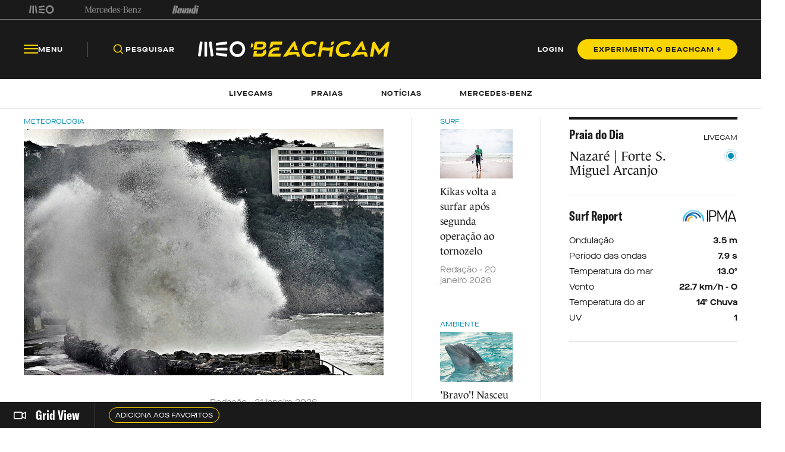

--- FILE ---
content_type: image/svg+xml
request_url: https://beachcam.meo.pt/media/jkuhp3tv/brand_logo.svg
body_size: 737
content:
<svg width="60" height="20" viewBox="0 0 60 20" fill="none" xmlns="http://www.w3.org/2000/svg">
<path fill-rule="evenodd" clip-rule="evenodd" d="M43.2192 9.99979C43.2192 13.5232 46.0358 16.3894 49.498 16.3894C52.9613 16.3894 55.7802 13.5232 55.7802 9.99979C55.7802 6.47579 52.9613 3.61022 49.498 3.61022C46.0358 3.61022 43.2192 6.47579 43.2192 9.99979ZM39.6709 9.99971C39.6709 4.48652 44.0799 0 49.498 0C54.9171 0 59.3255 4.48652 59.3255 9.99971C59.3255 15.5129 54.9171 20 49.498 20C44.0799 20 39.6709 15.5129 39.6709 9.99971ZM16.0247 18.6178L13.7024 1.42545C13.5765 0.468528 16.9911 0.00100653 17.118 0.95793L19.4403 18.1503C19.5667 19.1084 16.1505 19.577 16.0247 18.6178ZM2.32492 0.958093L0.00348759 18.1507C-0.12412 19.1088 3.29165 19.5769 3.41869 18.6176L5.74126 1.42562C5.86887 0.46811 2.45195 0.00115839 2.32492 0.958093ZM7.95428 1.38294V18.8571C7.95428 19.8306 11.379 19.8306 11.379 18.8571V1.38294C11.379 0.411248 7.95428 0.411248 7.95428 1.38294ZM23.4045 5.63301L36.2717 3.87912C37.2132 3.75056 36.7532 0.308779 35.8123 0.436189L22.9428 2.19065C22.0019 2.32036 22.4619 5.76214 23.4045 5.63301ZM36.4055 8.18309H23.3623C22.4093 8.18309 22.4093 11.7261 23.3623 11.7261H36.4055C37.358 11.7261 37.358 8.18309 36.4055 8.18309ZM23.4046 14.3867L36.2717 16.1424C37.2132 16.2709 36.7532 19.7122 35.8118 19.5837L22.9424 17.8297C22.002 17.7017 22.462 14.2605 23.4046 14.3867Z" fill="#888888"/>
</svg>
